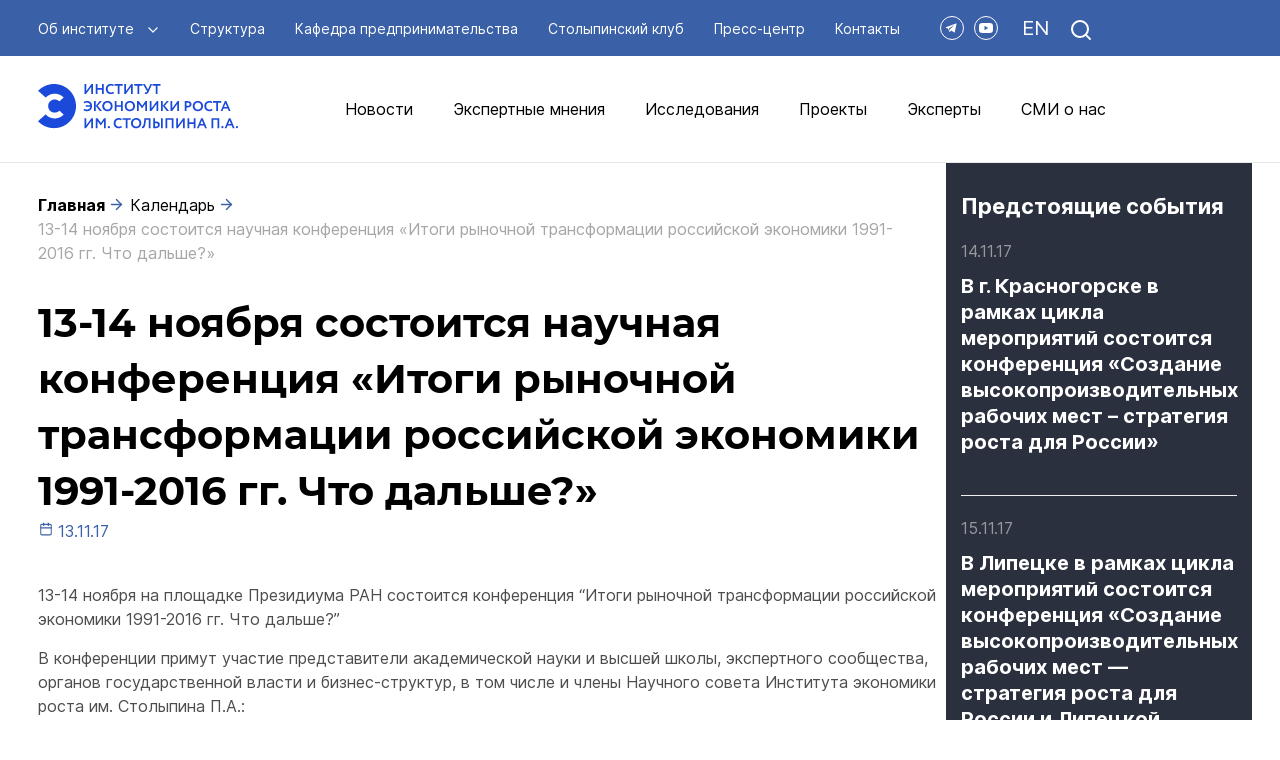

--- FILE ---
content_type: text/html; charset=UTF-8
request_url: https://stolypin.institute/calendar/13-14-noyabrya-sostoitsya-nauchnaya-konferenciya-itogi-rynochnoj-transformacii-rossijskoj-ekonomiki-1991-2016-gg-chto-dalshe
body_size: 10575
content:
<!DOCTYPE html>
<html lang="ru">

<head>
    <base href="https://stolypin.institute">
    <meta charset="UTF-8" />
    <meta name="viewport" content="width=device-width, initial-scale=1.0" />
    <title>13-14 ноября состоится научная конференция «Итоги рыночной трансформации российской экономики 1991-2016 гг. Что дальше?» | Институт экономики роста им. П.А.Столыпина</title>
    <meta name="description" content="Важнейшие из уже состоявшихся мероприятий в жизни института, с навигацией по годам и месяцам">

    <meta property="og:title" content="13-14 ноября состоится научная конференция «Итоги рыночной трансформации российской экономики 1991-2016 гг. Что дальше?» | Институт экономики роста им. П.А.Столыпина">
    <meta property="og:description" content="Важнейшие из уже состоявшихся мероприятий в жизни института, с навигацией по годам и месяцам">
    <meta property="og:url" content="https://stolypin.institute/calendar/13-14-noyabrya-sostoitsya-nauchnaya-konferenciya-itogi-rynochnoj-transformacii-rossijskoj-ekonomiki-1991-2016-gg-chto-dalshe" />
    <meta property="og:type" content="article"/>
    

    <link href="https://stolypin.institute/combine/511c900a0214ee780706fa3f011e5094-1739184626" rel="stylesheet" type="text/css">

    <link rel="apple-touch-icon" sizes="180x180" href="/favicon/apple-touch-icon.png">
    <link rel="icon" type="image/png" sizes="32x32" href="/favicon/favicon-32x32.png">
    <link rel="icon" type="image/png" sizes="16x16" href="/favicon/favicon-16x16.png">
    <link rel="manifest" href="/favicon/site.webmanifest">
    <link rel="mask-icon" href="/favicon/safari-pinned-tab.svg" color="#5bbad5">
    <link rel="shortcut icon" href="/favicon/favicon.ico">
    <meta name="msapplication-TileColor" content="#da532c">
    <meta name="msapplication-config" content="/favicon/browserconfig.xml">
    <meta name="theme-color" content="#ffffff">

    <!-- Yandex.Metrika counter -->
    <script type="text/javascript" >
       (function(m,e,t,r,i,k,a){m[i]=m[i]||function(){(m[i].a=m[i].a||[]).push(arguments)};
       m[i].l=1*new Date();k=e.createElement(t),a=e.getElementsByTagName(t)[0],k.async=1,k.src=r,a.parentNode.insertBefore(k,a)})
       (window, document, "script", "https://mc.yandex.ru/metrika/tag.js", "ym");

       ym(89188125, "init", {
            clickmap:true,
            trackLinks:true,
            accurateTrackBounce:true,
            webvisor:true,
            ecommerce:"dataLayer"
       });
    </script>
    <noscript><div><img src="https://mc.yandex.ru/watch/89188125" style="position:absolute; left:-9999px;" alt="" /></div></noscript>
    <!-- /Yandex.Metrika counter -->

    <script type="text/javascript">!function(){var t=document.createElement("script");t.type="text/javascript",t.async=!0,t.src='https://vk.com/js/api/openapi.js?169',t.onload=function(){VK.Retargeting.Init("VK-RTRG-1436298-ee1Ut"),VK.Retargeting.Hit()},document.head.appendChild(t)}();</script><noscript><img src="https://vk.com/rtrg?p=VK-RTRG-1436298-ee1Ut" style="position:fixed; left:-999px;" alt=""/></noscript>
</head>

<body>

<script type="application/ld+json">
{
 "@context": "https://schema.org",
 "@type": "Organization",
 "name": "Институт экономики роста им. П.А.Столыпина",
 "legalName" : "Институт экономики роста им. П.А.Столыпина",
 "url": "https://stolypin.institute",
 "logo": "https://stolypin.institute/storage/app/media/logo-stol-ru.svg",
 "foundingDate": "2016",
 "address": {
     "@type": "PostalAddress",
     "streetAddress": "Москва, ул. Мантулинская, 5с6",
     "addressCountry": "Russia"
 },
 "contactPoint": {
     "@type": "ContactPoint",
     "contactType": "Контакты",
     "telephone": "+7 (495) 967 07 90",
     "email": "info@stolypin.institute"
 },
 "sameAs": [
    "https://t.me/stolypin2",
    "https://dzen.ru/stolypin_institute",
    ""
 ]
}
 </script>




    <header>
        <div class="navbar align-items-center">
            <div class="over-block"></div>
            <div class="container d-flex justify-content-between">
                <div class="navbar__left d-flex align-items-center">
                    <a class="tablet-logo" href="https://stolypin.institute"><img src="https://stolypin.institute/storage/app/media/logo-white.svg" alt="Институт экономики роста им. П.А.Столыпина" /></a>
                    <a class="mobile-logo" href="https://stolypin.institute"><img src="https://stolypin.institute/storage/app/media/mobile-logo.svg" alt="Институт экономики роста им. П.А.Столыпина" /></a>
                    <ul class="navbar-links d-flex white-links">
                        <li class="dropdown">
                            <a class="navbar-link" href="https://stolypin.institute/about">
                                Об институте
                                <i class="dropdown-down"></i>
                            </a>
                            <ul>
                                <li><a class="navbar-link" href="https://stolypin.institute/about#summary">Общая информация</a></li>
                                                                <li><a class="navbar-link" href="https://stolypin.institute/about#supervisory_board">Наблюдательный совет</a></li>
                                <li><a class="navbar-link" href="https://stolypin.institute/about#science_council">Научный совет</a></li>
                                <li><a class="navbar-link" href="https://stolypin.institute/about#cites">Цитаты</a></li>
                                <li><a class="navbar-link" href="https://stolypin.institute/about#cooperation">Сотрудничество</a></li>
                                <li><a class="navbar-link" href="https://stolypin.institute/contacts">Контакты</a></li>
                            </ul>
                        </li>
                                                    <li><a class="navbar-link" href="https://stolypin.institute/about#supervisory_board">Структура</a></li>
                            <li><a class="navbar-link" href="https://stolypin.institute/cathedra">Кафедра предпринимательства</a></li>
                            <li><a class="navbar-link" href="https://stolypin.institute/club">Столыпинский клуб</a></li>
                            <li><a class="navbar-link" href="https://stolypin.institute/press-center">Пресс-центр</a></li>
                                                <li><a class="navbar-link" href="https://stolypin.institute/contacts">Контакты</a></li>
                    </ul>
                    <ul class="navbar-socials d-flex">
                        

                        <li>
                            <a class="navbar-social" target="_blank" href="https://t.me/stolypin2">
                                <svg width="24" height="24" viewBox="0 0 24 24" fill="none" xmlns="http://www.w3.org/2000/svg">
                                        <path fill-rule="evenodd" clip-rule="evenodd" d="M14.9564 16.7516L16.9929 7.3759C17.0453 7.13412 16.7972 6.93241 16.5566 7.02145L5.20876 11.2115C4.92869 11.3147 4.93109 11.6943 5.21196 11.795L7.97701 12.7827L9.04725 16.0771C9.11575 16.2879 9.38531 16.366 9.56417 16.226L11.1055 15.0234C11.2671 14.8973 11.4972 14.8911 11.6659 15.0084L14.4459 16.9402C14.6373 17.0733 14.9085 16.9729 14.9564 16.7516ZM8.8748 12.2568L14.2787 9.07123C14.3758 9.01417 14.4758 9.13985 14.3923 9.21387L9.93251 13.1817C9.77571 13.3213 9.67465 13.5084 9.64596 13.7112L9.49412 14.7888C9.47389 14.9326 9.26284 14.9469 9.22128 14.8076L8.63702 12.8427C8.5702 12.6185 8.66768 12.3791 8.8748 12.2568Z" fill="#3A60A7"/>
                                </svg>
                            </a>
                        </li>


                        
                        <li><a class="navbar-social" target="_blank" href=""><svg width="14" height="10" viewBox="0 0 14 10" fill="none" xmlns="http://www.w3.org/2000/svg">
              <path fill-rule="evenodd" clip-rule="evenodd" d="M12.4699 0.297727C13.0735 0.463636 13.5479 0.947727 13.7082 1.56136C14 2.675 14 5 14 5C14 5 14 7.325 13.7082 8.43864C13.5457 9.05455 13.0713 9.53864 12.4699 9.70227C11.3786 10 7 10 7 10C7 10 2.62361 10 1.53007 9.70227C0.926503 9.53636 0.452116 9.05227 0.291759 8.43864C0 7.325 0 5 0 5C0 5 0 2.675 0.291759 1.56136C0.454343 0.945454 0.928731 0.461364 1.53007 0.297727C2.62361 0 7 0 7 0C7 0 11.3786 0 12.4699 0.297727ZM9.23831 5.00001L5.60134 7.14319V2.85682L9.23831 5.00001Z" fill="white"/>
              </svg></a></li>
                                            </ul>
                </div>
                <div class="navbar__right d-flex align-items-center justify-content-between header-right">
                    <div class="navbar-search-block">
    <form class="search_form" action="https://stolypin.institute/search">
        <input class="input-clear" type="text" name="search" 
            autocomplete="off" 
            placeholder="Искать..."
            data-request="mainpage_search::onRun" 
            data-request-url="/" 
            data-request-update="
            'mainpage_search::items': '.search_form .search-results',
            'mainpage_search::count': '.search_form .search-footer'
            " 
            data-track-input="500" 
        />
        <div class="input-group-append">
            <button class="btn btn-clear" type="button"><img src="/themes/stol/assets/img/UI/close.svg"
                    alt="" /></button>
        </div>
        <div class="search-total">
            <div class="search-results d-flex flex-column">
                
    
                </div>
            <div class="search-footer">
                            </div>
        </div>
    </form>
</div>

                    <div class="navbar-config">
                        <ul class="d-flex white-links align-items-center">

                            <li>
                                <a class="navbar-language"
                                    href="/en/calendar/13-14-noyabrya-sostoitsya-nauchnaya-konferenciya-itogi-rynochnoj-transformacii-rossijskoj-ekonomiki-1991-2016-gg-chto-dalshe"
                                    data-request="onSetLanguage"
                                    data-request-url="/"
                                    data-request-data="locale: 'en'"
                                    data-request-redirect="/en/calendar/13-14-noyabrya-sostoitsya-nauchnaya-konferenciya-itogi-rynochnoj-transformacii-rossijskoj-ekonomiki-1991-2016-gg-chto-dalshe"
                                >EN</a>
                            </li>

                            <li>
                                <a class="navbar-search" id="navbar-search" href="#"><img src="/themes/stol/assets/img/sections/header/search.svg" alt="" /></a>
                            </li>
                                                    </ul>
                    </div>
                                        <a class="burger-btn" href="/" id="navbar-burger"><img src="/themes/stol/assets/img/sections/header/burger.svg" alt="" /><img src="/themes/stol/assets/img/sections/header/burger-open.svg" alt="" /></a>
                </div>
            </div>
            <div class="mobile-menu">
                <ul class="d-flex align-items-center mobile-menu__config">

                    <li>
                        <a class="navbar-language"
                            href="/en/calendar/13-14-noyabrya-sostoitsya-nauchnaya-konferenciya-itogi-rynochnoj-transformacii-rossijskoj-ekonomiki-1991-2016-gg-chto-dalshe"
                            data-request="onSetLanguage"
                            data-request-url="/"
                            data-request-data="locale: 'en'"
                            data-request-redirect="/en/calendar/13-14-noyabrya-sostoitsya-nauchnaya-konferenciya-itogi-rynochnoj-transformacii-rossijskoj-ekonomiki-1991-2016-gg-chto-dalshe"
                        >EN</a>
                    </li>

                    <li>
                        <a class="navbar-search btn-modal" href="#" id="navbar-search2"><img src="/themes/stol/assets/img/sections/header/search-blue.svg" alt="" /></a>
                    </li>
                                    </ul>
                <div class="header-links">
                    <ul>
                        <li><a class="header-link" href="https://stolypin.institute/about">Об институте</a></li>
                                                    <li><a class="header-link" href="https://stolypin.institute/about#supervisory_board">Структура</a></li>
                            <li><a class="header-link" href="https://stolypin.institute/cathedra">Кафедра предпринимательства</a></li>
                            <li><a class="header-link" href="https://stolypin.institute/club">Столыпинский клуб</a></li>
                            <li><a class="header-link" href="https://stolypin.institute/press-center">Пресс-центр</a></li>
                                                <li><a class="header-link" href="https://stolypin.institute/contacts">Контакты</a></li>

                                                                                <li><a class="header-link" href="https://stolypin.institute/publications/novosti">Новости</a></li>

                            <li><a class="header-link" href="https://stolypin.institute/publications/opinions">Экспертные мнения</a></li>

                            <li><a class="header-link" href="https://stolypin.institute/research">Исследования</a></li>

                            <li><a class="header-link" href="https://stolypin.institute/projects">Проекты</a></li>

                            <li><a class="header-link" href="https://stolypin.institute/experts">Эксперты</a></li>

                            <li><a class="header-link" href="https://stolypin.institute/press-center">СМИ о нас</a></li>

                            
                            
                                                                        </ul>
                </div>
            </div>
        </div>
        <div class="header">
            <div class="container">
                <a class="header__brand" href="https://stolypin.institute"> <img src="https://stolypin.institute/storage/app/media/logo-stol-ru.svg" alt="Институт экономики роста им. П.А.Столыпина" /></a>
                <ul class="header-links d-flex black-links align-items-center">
                                                                            <li><a class="header-link" href="https://stolypin.institute/publications/novosti">Новости</a></li>

                            <li><a class="header-link" href="https://stolypin.institute/publications/opinions">Экспертные мнения</a></li>

                            <li><a class="header-link" href="https://stolypin.institute/research">Исследования</a></li>

                            <li><a class="header-link" href="https://stolypin.institute/projects">Проекты</a></li>

                            
                            <li><a class="header-link" href="https://stolypin.institute/experts">Эксперты</a></li>

                            <li><a class="header-link" href="https://stolypin.institute/press-center">СМИ о нас</a></li>

                            
                                                                </ul>
            </div>
        </div>
    </header>
    <div class="margin-header">
    <div class="study-detail second">
        <div class="container">
            <div class="row">
                <div class="col-lg-9">
                    <div class="breadcrumbs">
                <a class="item" href="https://stolypin.institute">Главная</a>
                <a class="item" href="https://stolypin.institute/calendar">Календарь</a>                                <a class="item">13-14 ноября состоится научная конференция «Итоги рыночной трансформации российской экономики 1991-2016 гг. Что дальше?»</a>
              </div>

              <script type="application/ld+json">
              {
                "@context": "https://schema.org",
                "@type": "BreadcrumbList",
                "itemListElement": 
                [
                  {
                    "@type": "ListItem",
                    "position": 1,
                    "name": "Главная",
                    "item": "https://stolypin.institute"
                  },
                                    {
                    "@type": "ListItem",
                    "position": 2,
                    "name": "Календарь",
                    "item": "https://stolypin.institute/calendar"
                  },
                  
                   

                  {
                    "@type": "ListItem",
                    "position": 4,
                    "name": "13-14 ноября состоится научная конференция «Итоги рыночной трансформации российской экономики 1991-2016 гг. Что дальше?»"
                  }
                ]
              }
              </script>
                    <h1 class="page-title mb-0">13-14 ноября состоится научная конференция «Итоги рыночной трансформации российской экономики 1991-2016 гг. Что дальше?»</h1>

                    <div class="page-date">13.11.17</div>
                    <div class="page-text-list">
                        <p>13-14 ноября на площадке Президиума РАН состоится конференция “Итоги рыночной трансформации российской экономики 1991-2016 гг. Что дальше?”</p><p>В конференции примут участие представители академической науки и высшей школы, экспертного сообщества, органов государственной власти и бизнес-структур, в том числе и члены Научного совета Института экономики роста им. Столыпина П.А.:</p><ul><li><strong>Абел Аганбегян</strong>, академик РАН, заведующий кафедрой экономической теории и политики РАНХиГС при Президенте РФ;</li><li><strong>Виктор Полтерович</strong>, Заведующий лабораторией Центрального экономико-математического института РАН, заместитель директора МШЭ МГУ.</li><li><strong>Александр Широв</strong>, д.э.н., профессор, зам. директора Народнохозяйственного прогнозирования РАН;</li><li><strong>Марина Абрамова</strong>, Заведующая кафедрой «Денежно-кредитные отношения и монетарная политика» ФГОБУ ВО «Финансовый университет при Правительстве Российской Федерации»;</li><li><strong>Михаил Головнин</strong>, член-корреспондент РАН, д.э.н., первый заместитель директора Института экономики РАН;</li></ul><p>На мероприятии будут подведены итоги социально-экономического развития России за последнюю четверть века и обозначены основные контуры необходимых преобразований в условиях новых стратегических вызовов.</p><p>В рамках конференции будет рассмотрен широкий круг вопросов по актуальным проблемам социально-экономического развития России:</p><ul><li>Структурная трансформация российской экономики в контексте глобальной конкурентоспособности</li><li>Институты государственного управления в российской экономике</li><li>Региональное развитие и федеративные отношения</li><li>Денежно-кредитная, валютная и бюджетно-налоговая сферы, финансовая система</li><li>Россия в глобальных и региональных трансформационных процессах</li><li>Качество жизни и человеческий капитал</li></ul><p>Обращаем ваше внимание, что секция «Россия в глобальных и региональных трансформационных процессах» будет посвящена памяти академика О.Т. Богомолова (90-летию со дня рождения), экономиста–международника, крупнейшего отечественного специалиста в области сравнительного анализа политических, экономических и внешнеполитических проблем в странах с транзитивной экономикой.</p><p>Контактный e-mail: <strong>conf2017@inecon.ru</strong></p><p><strong>Стратегия Роста». Присоединяйтесь:</strong></p><ul><li><strong>Узнайте о «Стратегии Роста» на сайте: Stolypin.institute или http://stolypinsky.club</strong></li><li><strong>Поставьте свою подпись в поддержку Стратегии Роста</strong></li></ul><p><br></p>
                    </div>

                    
                </div>
                
                                <div class="col-lg-3 d-none d-lg-block dark-right-block">
                    <h5 class="page-bluesubtitle mb-2">Предстоящие события</h5>
                                            
        <div class="main-card">
            <div class="main-card__content">
                <div class="d-flex flex-column justify-content-between h-100">
                    <div class="main-card__date">14.11.17</div>
                    <a class="main-card__title" href="https://stolypin.institute/calendar/v-g-krasnogorske-v-ramkah-cikla-meropriyatij-sostoitsya-konferenciya-sozdanie-vysokoproizvoditelnyh-rabochih-mest-strategiya-rosta-dlya-rossii">В г. Красногорске в рамках цикла мероприятий состоится конференция «Создание высокопроизводительных рабочих мест – стратегия роста для России»</a>
                    <div class="main-card__tags">
                                                                    </div>
                </div>
            </div>
        </div>

       
                                            
        <div class="main-card">
            <div class="main-card__content">
                <div class="d-flex flex-column justify-content-between h-100">
                    <div class="main-card__date">15.11.17</div>
                    <a class="main-card__title" href="https://stolypin.institute/calendar/v-lipecke-v-ramkah-cikla-meropriyatij-sostoitsya-konferenciya-sozdanie-vysokoproizvoditelnyh-rabochih-mest-strategiya-rosta-dlya-rossii-i-lipeckoj-oblasti">В Липецке в рамках цикла мероприятий состоится конференция «Создание высокопроизводительных рабочих мест — стратегия роста для России и Липецкой области»</a>
                    <div class="main-card__tags">
                                                                    </div>
                </div>
            </div>
        </div>

       
                                            
        <div class="main-card">
            <div class="main-card__content">
                <div class="d-flex flex-column justify-content-between h-100">
                    <div class="main-card__date">16.11.17</div>
                    <a class="main-card__title" href="https://stolypin.institute/calendar/konferenciya-sozdanie-vysokoproizvoditelnyh-rabochih-mest-strategiya-rosta-dlya-rossii-i-chuvashskoj-respubliki">Конференция «Создание высокопроизводительных рабочих мест – стратегия роста для России и Чувашской республики»</a>
                    <div class="main-card__tags">
                                                                    </div>
                </div>
            </div>
        </div>

       
                                    </div>
                                
            </div>
        </div>
    </div>
</div>

<section class="subscription">
        <div class="container">
        <div class="row">
            <div class="col-md-7">
                <div class="subscription-info">
                    <h2 class="page-title white-title">Будьте в курсе новостей института</h2>
                    <div class="subtitle">Подпишитесь на нашу рассылку</div>
                </div>
            </div>
            <div class="col-md-5">
                <form class="subscribe__form" data-request="subscribe::onFormSubmit" 
                    data-request-url="/"
                    data-request-validate 
                    data-request-flash 
                    data-request-success="$('.subscribe__form')[0].reset();"             
                >   
                <input name="_token" type="hidden" value="skUaJS6n8UyaPTwbMWGDpZdbSszT1CQjdY1ABXhM">
                <div class="d-flex flex-column flex-lg-row">
                    <div class="input-group subscription-input">
                        <input name="email" class="form-control" type="email" placeholder="Ваш e-mail..." value="" required />
                        <div class="input-group-append"></div>
                    </div>
                    <button class="white-btn" type="submit">Подписаться  </button>
                </div>
                <input type="hidden" name="page_url" value="/calendar/13-14-noyabrya-sostoitsya-nauchnaya-konferenciya-itogi-rynochnoj-transformacii-rossijskoj-ekonomiki-1991-2016-gg-chto-dalshe">
                                </form>
            </div>
        </div>
    </div>
</section>

<footer class="footer">
    <div class="container">
        <div class="row main-content">
            <div class="col-lg-2 col-md-3 col-6">
                <ul class="d-flex flex-column footer__links">
                    <li><a class="footer-link" href="https://stolypin.institute/about">Об институте</a></li>
                                            <li><a class="footer-link" href="https://stolypin.institute/about#supervisory_board">Структура</a></li>
                        <li><a class="footer-link" href="https://stolypin.institute/cathedra">Кафедра предпринимательства</a>
                        </li>
                        <li><a class="footer-link" href="https://stolypin.institute/club">Столыпинский клуб</a></li>
                        <li><a class="footer-link" href="https://stolypin.institute/press-center">Пресс-центр</a></li>
                                        <li><a class="footer-link" href="https://stolypin.institute/contacts">Контакты</a></li>
                </ul>
            </div>
            <div class="col-lg-2 col-md-3 col-6">
                <ul class="d-flex flex-column footer__links">
                    

                        <li><a class="footer-link" href="https://stolypin.institute/publications/novosti">Новости</a></li>

                        <li><a class="footer-link" href="https://stolypin.institute/publications/opinions">Экспертные мнения</a></li>

                        <li><a class="footer-link" href="https://stolypin.institute/experts">Эксперты</a></li>
                        
                        <li><a class="footer-link" href="https://stolypin.institute/research">Исследования</a></li>

                        <li><a class="footer-link" href="https://stolypin.institute/projects">Проекты</a></li>
                        
                        <li><a class="footer-link" href="https://stolypin.institute/calendar">Календарь</a></li>
                        
                                    </ul>
            </div>

            <div class="col-md-6">
                <div class="row">
                    <div class="col-lg-6">
                                                <div class="footer__contact">
                            <div class="name">Телефон</div>
                            <div class="number"><a class="footer-contact"
                                    href=""></a></div>
                        </div>    
                                                <div class="footer__contact">
                            <div class="name">E-mail</div>
                            <div class="number"><a class="footer-contact"
                                    href="mailto:t.kluvak@stolypin.institute">t.kluvak@stolypin.institute</a></div>
                        </div>    
                                                <div class="footer__contact">
                            <div class="name">Пресс-служба</div>
                            <div class="number"><a class="footer-contact"
                                    href="mailto:o.konovalova@stolypin.institute">o.konovalova@stolypin.institute</a></div>
                        </div>    
                                                <div class="footer__contact">
                            <div class="name">Дзен</div>
                            <div class="number"><a class="footer-contact"
                                    href="https://dzen.ru/stolypin_institute">https://dzen.ru/stolypin_institute</a></div>
                        </div>    
                                                <div class="footer__contact">
                            <div class="name">Telegram</div>
                            <div class="number"><a class="footer-contact"
                                    href="https://t.me/stolypin2">https://t.me/stolypin2</a></div>
                        </div>    
                                            
                    </div>

                    <div class="col-lg-6">
                        <div class="footer__socials">
                            <ul class="footer-socials d-flex">
                                
                                
                        <li>
                            <a class="footer-social" target="_blank" href="https://t.me/stolypin2">
                                <svg width="24" height="24" viewBox="0 0 24 24" fill="none" xmlns="http://www.w3.org/2000/svg">
                                        <path fill-rule="evenodd" clip-rule="evenodd" d="M14.9564 16.7516L16.9929 7.3759C17.0453 7.13412 16.7972 6.93241 16.5566 7.02145L5.20876 11.2115C4.92869 11.3147 4.93109 11.6943 5.21196 11.795L7.97701 12.7827L9.04725 16.0771C9.11575 16.2879 9.38531 16.366 9.56417 16.226L11.1055 15.0234C11.2671 14.8973 11.4972 14.8911 11.6659 15.0084L14.4459 16.9402C14.6373 17.0733 14.9085 16.9729 14.9564 16.7516ZM8.8748 12.2568L14.2787 9.07123C14.3758 9.01417 14.4758 9.13985 14.3923 9.21387L9.93251 13.1817C9.77571 13.3213 9.67465 13.5084 9.64596 13.7112L9.49412 14.7888C9.47389 14.9326 9.26284 14.9469 9.22128 14.8076L8.63702 12.8427C8.5702 12.6185 8.66768 12.3791 8.8748 12.2568Z" fill="#3A60A7"/>
                                </svg>
                            </a>
                        </li>
                        

                                
                                <li>
                                    <a class="footer-social" target="_blank" href="">
                                        <svg width="20" height="16" viewBox="0 0 20 16" fill="none"
                                            xmlns="http://www.w3.org/2000/svg">
                                            <path fill-rule="evenodd" clip-rule="evenodd"
                                                d="M17.7487 1.3378C18.6038 1.57283 19.2758 2.25863 19.503 3.12795C19.9163 4.7056 19.9163 7.99935 19.9163 7.99935C19.9163 7.99935 19.9163 11.2931 19.503 12.8708C19.2727 13.7433 18.6006 14.4291 17.7487 14.6609C16.2027 15.0827 9.99967 15.0827 9.99967 15.0827C9.99967 15.0827 3.79979 15.0827 2.2506 14.6609C1.39555 14.4259 0.723505 13.7401 0.496334 12.8708C0.0830078 11.2931 0.0830078 7.99935 0.0830078 7.99935C0.0830078 7.99935 0.0830078 4.7056 0.496334 3.12795C0.72666 2.25541 1.39871 1.56961 2.2506 1.3378C3.79979 0.916016 9.99967 0.916016 9.99967 0.916016C9.99967 0.916016 16.2027 0.916016 17.7487 1.3378ZM13.1706 7.99936L8.01824 11.0355V4.96318L13.1706 7.99936Z"
                                                fill="#3A60A7" />
                                        </svg>
                                    </a>
                                </li>


                                                            </ul>
                        </div>
                        <button class="outline-btn btn-os btn-modal" type="button" data-bs-toggle="modal"
                            data-bs-target="#footermodal"> Обратная связь</button>
                        <div class="modal fade" id="footermodal" tabindex="-1" aria-hidden="true">
    <div class="modal-dialog">
        <div class="modal-content">
            <div class="modal-header">
                <h2 class="page-blue-title my-0 modal-title">Обратная связь</h2><button
                    type="button" class="btn-close" data-bs-dismiss="modal"
                    aria-label="Закрыть"></button>
            </div>
            <div class="modal-body">
                <form class="study-detail__form" action="/"
                    data-request="feedback::onFormSubmit" 
                    data-request-url="/"
                    data-request-validate 
                    data-request-flash 
                    data-request-success="$('.study-detail__form').find('input,textarea').val('');"         
                >
                    <input name="_token" type="hidden" value="skUaJS6n8UyaPTwbMWGDpZdbSszT1CQjdY1ABXhM">

                    <div class="study-detail__form-item">
                        <label class="form-label required" for="footer-form-item2">Ф.И.О.</label>
                        <input name="name" class="w-100 form-control" type="text" id="footer-form-item2"
                            placeholder="Иванов Иван Иванович"/>
                    </div>
                    <div class="study-detail__form-item">
                        <label class="form-label required" for="footer-form-item3">
                            Мобильный телефон</label>
                        <input name="phone" class="w-100 form-control" type="tel" id="footer-form-item3"
                            placeholder="+7 ____  ____ - ___ - ___" />
                    </div>
                    <div class="study-detail__form-item">
                        <label class="form-label required" for="footer-form-item4">
                            Электронная почта<span class="req">*</span></label>
                        <div data-validate-for="email" class="alert alert-danger"></div>
                        <input name="email" class="w-100 form-control" type="email" id="footer-form-item4"
                            placeholder="ivanov@mail.ru" required />
                    </div>
                    <div class="study-detail__form-item">
                        <label class="form-label required"
                            for="footer-form-item5">Описание</label>
                        <textarea name="description" class="w-100 form-control" rows="12" id="footer-form-item5"
                            placeholder="..."></textarea>
                    </div>
                    <button class="darkblue-btn w-100" 
                        type="submit">Отправить</button>

                    <input type="hidden" name="page_url" value="/calendar/13-14-noyabrya-sostoitsya-nauchnaya-konferenciya-itogi-rynochnoj-transformacii-rossijskoj-ekonomiki-1991-2016-gg-chto-dalshe">
                </form>
            </div>
        </div>
    </div>
</div>                    </div>
                </div>
            </div>



        </div>
        <div class="footer__copyright">2026 © Институт экономики роста им. Столыпина П.А.</div>
        <div class="footer__copyright">
            <a target="_blank" href="https://stolypin.institute/storage/app/media/privacy_policy_ru.docx">Политика конфиденциальности</a>&nbsp;&nbsp; 
            <a target="_blank" href="https://stolypin.institute/storage/app/media/user_agreement_ru.docx">Пользовательское соглашение</a>
        </div>
    </div>

                        <div class="modal fade" id="comment-modal" tabindex="-1" aria-hidden="true">
                        <div class="modal-dialog">
                            <div class="modal-content">
                                <div class="modal-header">
                                    <h2 class="page-blue-title my-0 modal-title">Комментарий</h2><button
                                        type="button" class="btn-close" data-bs-dismiss="modal"
                                        aria-label="Закрыть"></button>
                                </div>
                                <div class="modal-body">
                                    <form class="comment-form" action="/"
                                        data-request="comment::onFormSubmit" 
                                        data-request-url="/"
                                        data-request-validate 
                                        data-request-flash 
                                        data-request-success="$('.comment-form').find('input,textarea').val('');$('#comment-modal').modal('hide');"         
                                    >
                                        <input name="_token" type="hidden" value="skUaJS6n8UyaPTwbMWGDpZdbSszT1CQjdY1ABXhM">

                                        <div class="study-detail__form-item">
                                            <label class="form-label required" for="footer-form-item3">Ф.И.О.</label>
                                            <input name="name" class="w-100 form-control" type="text" id="footer-form-item02"
                                                placeholder="Иванов Иван Иванович" required/>
                                        </div>
                                        <div class="study-detail__form-item">
                                            <label class="form-label required"
                                                for="footer-form-item05">Текст комментария</label>
                                            <textarea name="text" class="w-100 form-control" rows="12" id="footer-form-item05"
                                                placeholder="..." required></textarea>
                                        </div>
                                        <button class="darkblue-btn w-100" 
                                            type="submit">Отправить</button>

                                        <input type="hidden" name="publications_id" value="">
                                        <input type="hidden" name="researches_id" value="">
                                        <input type="hidden" name="medias_id" value="">
                                        <input type="hidden" name="projects_id" value="">
                                        <input type="hidden" name="page_url" value="/calendar/13-14-noyabrya-sostoitsya-nauchnaya-konferenciya-itogi-rynochnoj-transformacii-rossijskoj-ekonomiki-1991-2016-gg-chto-dalshe">
                                    </form>
                                </div>
                            </div>
                        </div>
                    </div>    
</footer>

<div class="footer-search">
    <div class="navbar-search-block">
    <form class="search_form" action="https://stolypin.institute/search">
        <input class="input-clear" type="text" name="search" 
            autocomplete="off" 
            placeholder="Искать..."
            data-request="mainpage_search::onRun" 
            data-request-url="/" 
            data-request-update="
            'mainpage_search::items': '.search_form .search-results',
            'mainpage_search::count': '.search_form .search-footer'
            " 
            data-track-input="500" 
        />
        <div class="input-group-append">
            <button class="btn btn-clear" type="button"><img src="/themes/stol/assets/img/UI/close.svg"
                    alt="" /></button>
        </div>
        <div class="search-total">
            <div class="search-results d-flex flex-column">
                
    
                </div>
            <div class="search-footer">
                            </div>
        </div>
    </form>
</div>

</div>


<div id="popup" class="popup">
    <button class="x" id="closePopup">&times;</button>
    <div class="popup-content">
        <div class="tg-bg"></div>
        <div class="e"></div>
        <div class="tg-text1">О скрытых смыслах экономических процессов в России и мире</div>
        <div class="tg-text2">в нашем канале в Telegram</div>
        <a class="subscribe-btn" target="_blank" href="https://t.me/stolypin2" onclick="closeBtn.onclick()">Подписаться</a>
    </div>
</div>

<style>
    .overlay {
        display: none;
        position: fixed;
        top: 0;
        left: 0;
        width: 100%;
        height: 100%;
        background-color: rgba(0, 0, 0, 0.5);
        z-index: 100;
        cursor: pointer;
    }

    .popup {
        display: none;
        position: fixed;
        bottom: 20px;
        right: 20px;
        background-color: #1A47D9;
        color: white;
        border-radius: 8px;
        padding: 20px;
        z-index: 101;
        box-shadow: 0 4px 8px rgba(0, 0, 0, 0.1);
        max-width: 400px;
        width: calc(100% - 40px);
    }

    .tg-bg {
        background: url(/themes/stol/assets/img/tg-popup-lines.svg) no-repeat;
        width: 100%;
        height: 100%;
        background-size: 100%;
        margin-bottom: 10px;
        position: absolute;
        top: 40%;
        left: 0;
        z-index: -1;
    }

    .tg-text1 {
        font-family: Montserrat;
        font-weight: 700;
        font-size: 20px;
        line-height: 114.99999999999999%;
        letter-spacing: 0%;
        color: white;
        margin-bottom: 10px;
    }

    .tg-text2 {
        font-family: Inter;
        font-weight: 600;
        font-size: 16px;
        line-height: 114.99999999999999%;
        letter-spacing: 0%;
        color: white;
        margin-bottom: 20px;
    }

    .e {
        background: url("/themes/stol/assets/img/e.svg") no-repeat;
        width: 30px;
        height: 40px;
        background-size: 100%;
        margin-bottom: 10px;
    }

    .x {
        background: url(/themes/stol/assets/img/x.svg) no-repeat;
        width: 30px;
        height: 30px;
        background-size: 100%;
        margin-bottom: 10px;
        position: absolute;
        top: 15px;
        right: 15px;
        border: none;
        color: white;
        font-size: 0;
        cursor: pointer;
        opacity: .5;
    }

    .x:hover {
        opacity: 1;
    }

    .subscribe-btn {
        margin-top: 10px;
        background-color: #fff;
        border: none;
        padding: 10px;
        border-radius: 5px;
        cursor: pointer;

        font-family: Montserrat;
        font-weight: 700;
        font-size: 16px;
        line-height: 114.99999999999999%;
        letter-spacing: 0%;

        color: #0C34C4;
        display: flex;
        align-items: center;
        width: 170px;
    }

    .subscribe-btn:before {
        content: " ";
        background: url("/themes/stol/assets/img/tg-blue.svg") no-repeat;
        width: 20px;
        height: 20px;
        display: inline-block;
        margin-right: 10px;
        background-size: 100%;
        position: relative;
    }

</style>

<script>
    daysToHide = 1;
    showAfterSeconds = 8;
    let closeBtn

    document.addEventListener("DOMContentLoaded", function () {
        const popup = document.getElementById("popup");
        // const overlay = document.getElementById("overlay");
        closeBtn = document.getElementById("closePopup");

        const lastClosed = localStorage.getItem("popupClosedAt");

        if (!lastClosed || Date.now() - new Date(lastClosed) > daysToHide * 60 * 60 * 24 * 1000) {
            setTimeout(() => {
                popup.style.display = "block";
                // overlay.style.display = "block";
            }, showAfterSeconds * 1000);
        }

        closeBtn.onclick = function () {
            popup.style.display = "none";
            // overlay.style.display = "none";
            localStorage.setItem("popupClosedAt", new Date());
        };

        overlay.onclick = closeBtn.onclick;
    });

</script>
<script src="https://stolypin.institute/combine/5140ed53a71d52508f6980aeca76e138-1738696757"></script>

<script src="/modules/system/assets/js/framework.js"></script>
<script src="/modules/system/assets/js/framework.extras.js"></script>
<link rel="stylesheet" property="stylesheet" href="/modules/system/assets/css/framework.extras.css">

<link rel='stylesheet' id='pdfemb_embed_pdf_css-css' href='/themes/stol/assets/pdf-emb/assets/css/pdfemb-embed-pdf.css' type='text/css' media='all' />

<script type='text/javascript' id='pdfemb_embed_pdf_js-js-extra'>
/* <![CDATA[ */
var pdfemb_trans = {
    //"worker_src": "https:\/\/stolypin.institute\/wp-content\/plugins\/pdf-embedder\/js\/pdfjs\/pdf.worker.min.js",
    //"cmap_url": "https:\/\/stolypin.institute\/wp-content\/plugins\/pdf-embedder\/js\/pdfjs\/cmaps\/",
    "poweredby": "off",
    "objectL10n": {
        "loading": "\u0417\u0430\u0433\u0440\u0443\u0437\u043a\u0430...",
        "page": "\u0421\u0442\u0440\u0430\u043d\u0438\u0446\u0430",
        "zoom": "\u041c\u0430\u0441\u0448\u0442\u0430\u0431\u0438\u0440\u043e\u0432\u0430\u043d\u0438\u0435",
        "prev": "\u041f\u0440\u0435\u0434\u044b\u0434\u0443\u0449\u0430\u044f \u0441\u0442\u0440\u0430\u043d\u0438\u0446\u0430",
        "next": "\u0421\u043b\u0435\u0434\u0443\u044e\u0449\u0430\u044f \u0441\u0442\u0440\u0430\u043d\u0438\u0446\u0430",
        "zoomin": "\u0423\u0432\u0435\u043b\u0438\u0447\u0438\u0442\u044c",
        "secure": "\u0417\u0430\u0449\u0438\u0442\u0430",
        "zoomout": "\u0423\u043c\u0435\u043d\u044c\u0448\u0438\u0442\u044c",
        "download": "\u0421\u043a\u0430\u0447\u0430\u0442\u044c PDF",
        "fullscreen": "\u041d\u0430 \u0432\u0435\u0441\u044c \u044d\u043a\u0440\u0430\u043d",
        "domainerror": "\u041e\u0448\u0438\u0431\u043a\u0430: \u0441\u0441\u044b\u043b\u043a\u0430 \u043d\u0430 \u0444\u0430\u0439\u043b PDF \u0434\u043e\u043b\u0436\u043d\u0430 \u0443\u043a\u0430\u0437\u044b\u0432\u0430\u0442\u044c \u043d\u0430 \u0442\u043e\u0442 \u0436\u0435 \u0441\u0430\u043c\u044b\u0439 \u0434\u043e\u043c\u0435\u043d, \u0433\u0434\u0435 \u043d\u0430\u0445\u043e\u0434\u0438\u0442\u0441\u044f \u0442\u0435\u043a\u0443\u0449\u0430\u044f \u0441\u0442\u0440\u0430\u043d\u0438\u0446\u0430.",
        "clickhereinfo": "\u041d\u0430\u0436\u043c\u0438\u0442\u0435 \u0437\u0434\u0435\u0441\u044c \u0434\u043b\u044f \u043f\u043e\u043b\u0443\u0447\u0435\u043d\u0438\u044f \u0431\u043e\u043b\u0435\u0435 \u043f\u043e\u0434\u0440\u043e\u0431\u043d\u043e\u0439 \u0438\u043d\u0444\u043e\u0440\u043c\u0430\u0446\u0438\u0438",
        "widthheightinvalid": "\u041d\u0435\u043f\u0440\u0430\u0432\u0438\u043b\u044c\u043d\u0430\u044f \u0432\u044b\u0441\u043e\u0442\u0430 \u0438\u043b\u0438 \u0448\u0438\u0440\u0438\u043d\u0430 \u0441\u0442\u0440\u0430\u043d\u0438\u0446\u044b PDF",
        "viewinfullscreen": "\u041f\u0440\u043e\u0441\u043c\u043e\u0442\u0440 \u043d\u0430 \u043f\u043e\u043b\u043d\u043e\u043c \u044d\u043a\u0440\u0430\u043d\u0435"
    }
};
/* ]]> */
</script>

<script src="/themes/stol/assets/pdf-emb/assets/js/min/all-pdfemb-min.js" id='pdfemb_embed_pdf_js-js'></script>

<script type='text/javascript' src='/themes/stol/assets/pdf-emb/assets/js/pdfjs/pdf.min.js' id='pdfemb_pdf_js-js'></script>
</body>

</html>

--- FILE ---
content_type: image/svg+xml
request_url: https://stolypin.institute/storage/app/media/logo-white.svg
body_size: 1937
content:
<?xml version="1.0" encoding="UTF-8"?><svg xmlns="http://www.w3.org/2000/svg" viewBox="0 0 2700.26 597.96"><defs><style>.c{fill:#fcfcfc;}</style></defs><g id="a"/><g id="b"><g><path class="c" d="M216.69,1.58C131.94,1.58,55.97,36.76,1.6,93.53l102.65,90.9c30.38-32.33,73.42-52.63,121.33-52.63,8.69,0,17.14,.87,25.45,2.14,37.25,5.69,70.39,23.44,95.35,49.5l-58.83,52.09c-16.16-15.72-38.17-25.6-62.42-25.6-48.95,0-88.47,39.52-88.47,88.47s39.52,88.47,88.47,88.47c24.7,0,47.15-10.33,63.32-26.49l52.12,46.55,6.7,5.99c-30.53,32.33-73.65,52.54-121.7,52.54s-92.65-21.26-123.12-54.85L0,502.13c54.37,57.57,131.13,93.55,216.69,93.55,163.92,0,296.65-133.53,296.65-297.45S380.61,1.58,216.69,1.58Z"/><g><path class="c" d="M627.81,136.19V2.11h23.55V97.5L721.67,2.11h20.69V136.19h-23.56V41l-70.29,95.2h-20.69Z"/><path class="c" d="M864.34,78.92h-61.3v57.27h-23.55V2.11h23.55V56.89h61.3V2.11h23.37V136.19h-23.37v-57.27Z"/><path class="c" d="M1026.95,123.17c-8.42,9-25.47,15.13-42.91,15.13-40.99,0-69.14-27.39-69.14-69.15,0-38.5,24.32-69.15,68.57-69.15,17.43,0,31.99,5.55,40.8,13.6l-10.53,17.43c-8.04-5.37-16.86-9-30.27-9-24.9,0-43.67,18.01-43.67,47.12s18.96,47.13,46.36,47.13c11.29,0,22.6-3.64,31.8-10.73l9,17.62Z"/><path class="c" d="M1033.64,2.11h110.52V24.14h-43.48v112.06h-23.55V24.14h-43.48V2.11Z"/><path class="c" d="M1164.65,136.19V2.11h23.55V97.5L1258.5,2.11h20.69V136.19h-23.56V41l-70.29,95.2h-20.69Z"/><path class="c" d="M1299.66,2.11h110.52V24.14h-43.48v112.06h-23.55V24.14h-43.48V2.11Z"/><path class="c" d="M1495.02,104.97c-9.19,20.49-19.72,31.22-36.4,31.22-6.89,0-14.74-2.49-18.39-5.36l8.24-19.93c3.64,2.49,6.13,3.26,9.96,3.26,6.32,0,10.53-3.64,13.21-9.39l1.92-4.59L1414.38,2.11h26.62l43.86,74.89,31.99-74.89h23.75l-45.59,102.86Z"/><path class="c" d="M1544.81,2.11h110.52V24.14h-43.48v112.06h-23.55V24.14h-43.48V2.11Z"/><path class="c" d="M645.05,286.72h59.76c-4.59-22.4-22.98-34.86-48.27-34.86-10.73,0-22.02,3.25-31.42,10.34l-9.19-17.62c9.38-8.05,25.67-14.75,46.16-14.75,39.46,0,67.42,27.21,67.42,68.96s-27.2,69.34-70.1,69.34c-18.58,0-35.63-5.93-45.01-13.98l10.15-19.72c8.43,6.51,20.5,11.68,34.49,11.68,22.98,0,42.33-12.65,46.35-37.35h-60.33v-22.03Z"/><path class="c" d="M756.71,231.94h23.55v63.6l52.87-63.6h28.36l-55.17,62.45,58.61,71.64h-29.88l-54.79-69.15v69.15h-23.55V231.94Z"/><path class="c" d="M937.7,229.83c39.85,0,69.92,27.39,69.92,69.15s-30.07,69.15-69.92,69.15-69.72-27.39-69.72-69.15c0-38.88,28.53-69.15,69.72-69.15Zm0,116.28c28.16,0,45.02-20.69,45.02-47.13,0-27.77-19.73-47.12-45.02-47.12s-44.82,19.34-44.82,47.12,19.72,47.13,44.82,47.13Z"/><path class="c" d="M1119.65,308.75h-61.3v57.27h-23.55V231.94h23.55v54.78h61.3v-54.78h23.37v134.08h-23.37v-57.27Z"/><path class="c" d="M1239.93,229.83c39.85,0,69.92,27.39,69.92,69.15s-30.07,69.15-69.92,69.15-69.72-27.39-69.72-69.15c0-38.88,28.53-69.15,69.72-69.15Zm0,116.28c28.16,0,45.02-20.69,45.02-47.13,0-27.77-19.73-47.12-45.02-47.12s-44.82,19.34-44.82,47.12,19.72,47.13,44.82,47.13Z"/><path class="c" d="M1337.03,231.94h23.75l45.78,62.63,43.67-62.63h22.23v134.08h-23.37v-96.92l-42.33,59.57h-3.45l-42.72-59v96.35h-23.55V231.94Z"/><path class="c" d="M1509.59,366.02V231.94h23.55v95.38l70.3-95.38h20.69v134.08h-23.56v-95.2l-70.29,95.2h-20.69Z"/><path class="c" d="M1661.27,231.94h23.55v63.6l52.87-63.6h28.35l-55.17,62.45,58.61,71.64h-29.88l-54.79-69.15v69.15h-23.55V231.94Z"/><path class="c" d="M1789.97,366.02V231.94h23.55v95.38l70.3-95.38h20.69v134.08h-23.56v-95.2l-70.29,95.2h-20.69Z"/><path class="c" d="M1982.25,366.02V231.94c7.47,0,28.73-.39,38.11-.39,39.46,0,51.91,21.07,51.91,43.1s-17.04,43.48-49.04,43.48c-4.02,0-11.68,0-17.43-.57v48.46h-23.55Zm23.55-112.06v41.18c5.55,.57,11.3,.96,16.66,.96,13.98,0,24.91-6.7,24.91-21.64,0-13.98-8.62-20.87-24.71-20.87-4.79,0-10.53,.19-16.86,.38Z"/><path class="c" d="M2158.27,229.83c39.85,0,69.92,27.39,69.92,69.15s-30.07,69.15-69.92,69.15-69.72-27.39-69.72-69.15c0-38.88,28.53-69.15,69.72-69.15Zm0,116.28c28.16,0,45.02-20.69,45.02-47.13,0-27.77-19.73-47.12-45.02-47.12s-44.82,19.34-44.82,47.12,19.72,47.13,44.82,47.13Z"/><path class="c" d="M2357.46,352.99c-8.42,9-25.47,15.13-42.91,15.13-40.99,0-69.14-27.39-69.14-69.15,0-38.5,24.32-69.15,68.57-69.15,17.43,0,31.99,5.55,40.8,13.6l-10.53,17.43c-8.04-5.37-16.86-9-30.27-9-24.9,0-43.67,18.01-43.67,47.12s18.96,47.13,46.36,47.13c11.29,0,22.6-3.64,31.8-10.73l9,17.62Z"/><path class="c" d="M2364.15,231.94h110.52v22.02h-43.48v112.06h-23.55v-112.06h-43.48v-22.02Z"/><path class="c" d="M2522.73,231.55h20.69l56.7,134.47h-25.09l-13.98-34.28h-57.27l-13.98,34.28h-23.75l56.7-134.47Zm-9.96,78.15h39.26l-19.54-47.69-19.72,47.69Z"/><path class="c" d="M627.81,595.86v-134.08h23.55v95.38l70.3-95.38h20.69v134.08h-23.56v-95.2l-70.29,95.2h-20.69Z"/><path class="c" d="M779.49,461.78h23.75l45.78,62.63,43.67-62.63h22.23v134.08h-23.37v-96.92l-42.33,59.57h-3.45l-42.72-59v96.35h-23.55v-134.08Z"/><path class="c" d="M957.42,567.31c8.23,0,13.98,7.47,13.98,14.18,0,7.85-5.75,15.32-13.98,15.32-9.58,0-15.32-7.47-15.32-15.32,0-6.7,5.74-14.18,15.32-14.18Z"/><path class="c" d="M1133.44,582.83c-8.42,9-25.47,15.13-42.91,15.13-40.99,0-69.14-27.39-69.14-69.15,0-38.5,24.32-69.15,68.57-69.15,17.43,0,31.99,5.55,40.8,13.6l-10.53,17.43c-8.04-5.37-16.86-9-30.27-9-24.9,0-43.67,18.01-43.67,47.12s18.96,47.13,46.36,47.13c11.29,0,22.6-3.64,31.8-10.73l9,17.62Z"/><path class="c" d="M1140.14,461.78h110.52v22.02h-43.48v112.06h-23.55v-112.06h-43.48v-22.02Z"/><path class="c" d="M1324.77,459.66c39.85,0,69.92,27.39,69.92,69.15s-30.07,69.15-69.92,69.15-69.72-27.39-69.72-69.15c0-38.88,28.53-69.15,69.72-69.15Zm0,116.28c28.16,0,45.02-20.69,45.02-47.13,0-27.77-19.73-47.12-45.02-47.12s-44.82,19.34-44.82,47.12,19.72,47.13,44.82,47.13Z"/><path class="c" d="M1496.57,483.8h-39.08l-2.68,25.29c-7.85,77.96-25.29,90.6-51.73,86.77l.57-23.37c10.35,1.34,23.94-3.07,29.89-83.9l1.91-26.81h84.48v134.08h-23.37v-112.06Z"/><path class="c" d="M1580.63,507.74c5.94-.76,11.11-.96,14.95-.96,33.13,0,49.04,17.04,49.04,43.29,0,28.35-19.93,46.16-54.21,46.16-12.64,0-25.47-.38-33.33-.38v-134.08h23.55v45.97Zm0,22.03v43.86c4.22,.19,8.05,.57,12.65,.57,17.24,0,26.43-7.85,26.43-23.56,0-14.36-9.58-21.84-26.05-21.84-3.64,0-7.66,.39-13.03,.96Zm81.41-68h23.37v134.08h-23.37v-134.08Z"/><path class="c" d="M1805.88,483.8h-59.77v112.06h-23.55v-134.08h106.88v134.08h-23.56v-112.06Z"/><path class="c" d="M1866.58,595.86v-134.08h23.55v95.38l70.3-95.38h20.69v134.08h-23.56v-95.2l-70.29,95.2h-20.69Z"/><path class="c" d="M2103.11,538.59h-61.3v57.27h-23.55v-134.08h23.55v54.78h61.3v-54.78h23.37v134.08h-23.37v-57.27Z"/><path class="c" d="M2203.08,461.39h20.69l56.7,134.47h-25.09l-13.98-34.28h-57.27l-13.98,34.28h-23.75l56.7-134.47Zm-9.96,78.15h39.26l-19.54-47.69-19.72,47.69Z"/><path class="c" d="M2424.48,483.8h-59.77v112.06h-23.55v-134.08h106.88v134.08h-23.56v-112.06Z"/><path class="c" d="M2490.54,567.31c8.23,0,13.98,7.47,13.98,14.18,0,7.85-5.75,15.32-13.98,15.32-9.58,0-15.32-7.47-15.32-15.32,0-6.7,5.74-14.18,15.32-14.18Z"/><path class="c" d="M2577.31,461.39h20.69l56.7,134.47h-25.09l-13.98-34.28h-57.27l-13.98,34.28h-23.75l56.7-134.47Zm-9.96,78.15h39.26l-19.54-47.69-19.72,47.69Z"/><path class="c" d="M2686.27,567.31c8.23,0,13.98,7.47,13.98,14.18,0,7.85-5.75,15.32-13.98,15.32-9.58,0-15.32-7.47-15.32-15.32,0-6.7,5.74-14.18,15.32-14.18Z"/></g></g></g></svg>

--- FILE ---
content_type: image/svg+xml
request_url: https://stolypin.institute/themes/stol/assets/img/sections/header/burger.svg
body_size: 454
content:
<svg width="40" height="40" viewBox="0 0 40 40" fill="none" xmlns="http://www.w3.org/2000/svg">
<path d="M8.33301 13.3333H31.6663C32.1084 13.3333 32.5323 13.1577 32.8449 12.8452C33.1574 12.5326 33.333 12.1087 33.333 11.6667C33.333 11.2246 33.1574 10.8007 32.8449 10.4882C32.5323 10.1756 32.1084 10 31.6663 10H8.33301C7.89098 10 7.46706 10.1756 7.1545 10.4882C6.84194 10.8007 6.66634 11.2246 6.66634 11.6667C6.66634 12.1087 6.84194 12.5326 7.1545 12.8452C7.46706 13.1577 7.89098 13.3333 8.33301 13.3333ZM34.9997 18.3333H4.99967C4.55765 18.3333 4.13372 18.5089 3.82116 18.8215C3.5086 19.134 3.33301 19.558 3.33301 20C3.33301 20.442 3.5086 20.8659 3.82116 21.1785C4.13372 21.4911 4.55765 21.6667 4.99967 21.6667H34.9997C35.4417 21.6667 35.8656 21.4911 36.1782 21.1785C36.4907 20.8659 36.6663 20.442 36.6663 20C36.6663 19.558 36.4907 19.134 36.1782 18.8215C35.8656 18.5089 35.4417 18.3333 34.9997 18.3333ZM31.6663 26.6667H8.33301C7.89098 26.6667 7.46706 26.8423 7.1545 27.1548C6.84194 27.4674 6.66634 27.8913 6.66634 28.3333C6.66634 28.7754 6.84194 29.1993 7.1545 29.5118C7.46706 29.8244 7.89098 30 8.33301 30H31.6663C32.1084 30 32.5323 29.8244 32.8449 29.5118C33.1574 29.1993 33.333 28.7754 33.333 28.3333C33.333 27.8913 33.1574 27.4674 32.8449 27.1548C32.5323 26.8423 32.1084 26.6667 31.6663 26.6667Z" fill="white"/>
</svg>


--- FILE ---
content_type: image/svg+xml
request_url: https://stolypin.institute/themes/stol/assets/img/down.svg
body_size: 94
content:
<svg width="10" height="6" viewBox="0 0 10 6" fill="none" xmlns="http://www.w3.org/2000/svg">
<path d="M1 1L5 5L9 1" stroke="white" stroke-width="1.33333" stroke-linecap="round" stroke-linejoin="round"/>
</svg>


--- FILE ---
content_type: image/svg+xml
request_url: https://stolypin.institute/themes/stol/assets/img/UI/calendar.svg
body_size: 223
content:
<svg width="14" height="14" viewBox="0 0 14 14" fill="none" xmlns="http://www.w3.org/2000/svg">
<path d="M11.0833 2.33301H2.91667C2.27233 2.33301 1.75 2.85534 1.75 3.49967V11.6663C1.75 12.3107 2.27233 12.833 2.91667 12.833H11.0833C11.7277 12.833 12.25 12.3107 12.25 11.6663V3.49967C12.25 2.85534 11.7277 2.33301 11.0833 2.33301Z" stroke="#3A60A7" stroke-width="1.16667" stroke-linecap="round" stroke-linejoin="round"/>
<path d="M1.75 5.83301H12.25" stroke="#3A60A7" stroke-width="1.16667" stroke-linecap="round" stroke-linejoin="round"/>
<path d="M9.33398 1.16699V3.50033" stroke="#3A60A7" stroke-width="1.16667" stroke-linecap="round" stroke-linejoin="round"/>
<path d="M4.66602 1.16699V3.50033" stroke="#3A60A7" stroke-width="1.16667" stroke-linecap="round" stroke-linejoin="round"/>
</svg>


--- FILE ---
content_type: image/svg+xml
request_url: https://stolypin.institute/storage/app/media/mobile-logo.svg
body_size: 362
content:
<svg width="40" height="46" viewBox="0 0 40 46" fill="none" xmlns="http://www.w3.org/2000/svg">
<path d="M0 7.11103C4.2269 2.72933 10.1842 0 16.785 0C23.6454 0 29.8107 2.94821 34.0606 7.63556C37.7533 11.7084 40 17.0943 40 23C40 28.9057 37.7533 34.2916 34.0606 38.3644C29.8107 43.0518 23.6454 46 16.785 46C10.1842 46 4.2269 43.2707 0 38.889L7.68836 31.8343C10.1187 34.491 13.6294 36.1597 17.5335 36.1597C21.3588 36.1597 24.8063 34.5578 27.2301 31.9941L22.43 27.9184C21.1709 29.1487 19.4417 29.9081 17.5335 29.9081C13.6824 29.9081 10.5604 26.815 10.5604 22.9996C10.5604 19.1841 13.6824 16.091 17.5335 16.091C19.4417 16.091 21.1709 16.8504 22.43 18.0808L27.2301 14.005C24.8063 11.4414 21.3588 9.83941 17.5335 9.83941C13.6292 9.83941 10.1183 11.5083 7.68793 14.1653L0 7.11103Z" fill="white"/>
</svg>


--- FILE ---
content_type: image/svg+xml
request_url: https://stolypin.institute/themes/stol/assets/img/UI/arrow-blue.svg
body_size: 128
content:
<svg width="20" height="20" viewBox="0 0 20 20" fill="none" xmlns="http://www.w3.org/2000/svg">
<path d="M4.1665 10H15.8332" stroke="#3A60A7" stroke-width="1.66667" stroke-linecap="round" stroke-linejoin="round"/>
<path d="M10 4.16699L15.8333 10.0003L10 15.8337" stroke="#3A60A7" stroke-width="1.66667" stroke-linecap="round" stroke-linejoin="round"/>
</svg>


--- FILE ---
content_type: image/svg+xml
request_url: https://stolypin.institute/storage/app/media/logo-stol-ru.svg
body_size: 1674
content:
<?xml version="1.0" encoding="UTF-8"?>
<svg id="OBJECTS" xmlns="http://www.w3.org/2000/svg" viewBox="0 0 298.18 73.66">
  <defs>
    <style>
      .cls-1 {
        fill: #1b4ada;
      }
    </style>
  </defs>
  <path class="cls-1" d="M23.92,0C14.57,0,6.18,3.88,.18,10.15l11.33,10.04c3.35-3.57,8.11-5.81,13.4-5.81,.96,0,1.89,.1,2.81,.24,4.11,.63,7.77,2.59,10.53,5.47l-6.5,5.75c-1.78-1.74-4.21-2.83-6.89-2.83-5.4,0-9.77,4.36-9.77,9.77s4.36,9.77,9.77,9.77c2.73,0,5.21-1.14,6.99-2.93l5.75,5.14,.74,.66c-3.37,3.57-8.13,5.8-13.44,5.8s-10.23-2.35-13.59-6.06L0,55.26c6,6.36,14.48,10.33,23.92,10.33,18.1,0,32.75-14.74,32.75-32.84S42.02,0,23.92,0Z"/>
  <g>
    <path class="cls-1" d="M69.36,14.82V.02h2.6V10.55L79.72,.02h2.28V14.82h-2.6V4.31l-7.76,10.51h-2.28Z"/>
    <path class="cls-1" d="M95.48,8.5h-6.77v6.32h-2.6V.02h2.6V6.07h6.77V.02h2.58V14.82h-2.58v-6.32Z"/>
    <path class="cls-1" d="M113.43,13.39c-.93,.99-2.81,1.67-4.74,1.67-4.53,0-7.63-3.02-7.63-7.63,0-4.25,2.69-7.63,7.57-7.63,1.92,0,3.53,.61,4.5,1.5l-1.16,1.92c-.89-.59-1.86-.99-3.34-.99-2.75,0-4.82,1.99-4.82,5.2s2.09,5.2,5.12,5.2c1.25,0,2.5-.4,3.51-1.18l.99,1.95Z"/>
    <path class="cls-1" d="M114.17,.02h12.2V2.45h-4.8V14.82h-2.6V2.45h-4.8V.02Z"/>
    <path class="cls-1" d="M128.63,14.82V.02h2.6V10.55L138.99,.02h2.28V14.82h-2.6V4.31l-7.76,10.51h-2.28Z"/>
    <path class="cls-1" d="M143.54,.02h12.2V2.45h-4.8V14.82h-2.6V2.45h-4.8V.02Z"/>
    <path class="cls-1" d="M165.11,11.38c-1.01,2.26-2.18,3.45-4.02,3.45-.76,0-1.63-.28-2.03-.59l.91-2.2c.4,.28,.68,.36,1.1,.36,.7,0,1.16-.4,1.46-1.04l.21-.51L156.2,.02h2.94l4.84,8.27L167.52,.02h2.62l-5.03,11.36Z"/>
    <path class="cls-1" d="M170.61,.02h12.2V2.45h-4.8V14.82h-2.6V2.45h-4.8V.02Z"/>
    <path class="cls-1" d="M71.26,31.44h6.6c-.51-2.47-2.54-3.85-5.33-3.85-1.18,0-2.43,.36-3.47,1.14l-1.01-1.95c1.04-.89,2.83-1.63,5.1-1.63,4.36,0,7.44,3,7.44,7.61s-3,7.66-7.74,7.66c-2.05,0-3.93-.66-4.97-1.54l1.12-2.18c.93,.72,2.26,1.29,3.81,1.29,2.54,0,4.67-1.4,5.12-4.12h-6.66v-2.43Z"/>
    <path class="cls-1" d="M83.59,25.4h2.6v7.02l5.84-7.02h3.13l-6.09,6.89,6.47,7.91h-3.3l-6.05-7.63v7.63h-2.6v-14.8Z"/>
    <path class="cls-1" d="M103.57,25.16c4.4,0,7.72,3.02,7.72,7.63s-3.32,7.63-7.72,7.63-7.7-3.02-7.7-7.63c0-4.29,3.15-7.63,7.7-7.63Zm0,12.84c3.11,0,4.97-2.28,4.97-5.2,0-3.07-2.18-5.2-4.97-5.2s-4.95,2.14-4.95,5.2,2.18,5.2,4.95,5.2Z"/>
    <path class="cls-1" d="M123.66,33.88h-6.77v6.32h-2.6v-14.8h2.6v6.05h6.77v-6.05h2.58v14.8h-2.58v-6.32Z"/>
    <path class="cls-1" d="M136.94,25.16c4.4,0,7.72,3.02,7.72,7.63s-3.32,7.63-7.72,7.63-7.7-3.02-7.7-7.63c0-4.29,3.15-7.63,7.7-7.63Zm0,12.84c3.11,0,4.97-2.28,4.97-5.2,0-3.07-2.18-5.2-4.97-5.2s-4.95,2.14-4.95,5.2,2.18,5.2,4.95,5.2Z"/>
    <path class="cls-1" d="M147.66,25.4h2.62l5.05,6.92,4.82-6.92h2.45v14.8h-2.58v-10.7l-4.67,6.58h-.38l-4.72-6.51v10.64h-2.6v-14.8Z"/>
    <path class="cls-1" d="M166.72,40.2v-14.8h2.6v10.53l7.76-10.53h2.28v14.8h-2.6v-10.51l-7.76,10.51h-2.28Z"/>
    <path class="cls-1" d="M183.46,25.4h2.6v7.02l5.84-7.02h3.13l-6.09,6.89,6.47,7.91h-3.3l-6.05-7.63v7.63h-2.6v-14.8Z"/>
    <path class="cls-1" d="M197.67,40.2v-14.8h2.6v10.53l7.76-10.53h2.28v14.8h-2.6v-10.51l-7.76,10.51h-2.28Z"/>
    <path class="cls-1" d="M218.9,40.2v-14.8c.82,0,3.17-.04,4.21-.04,4.36,0,5.73,2.33,5.73,4.76s-1.88,4.8-5.41,4.8c-.44,0-1.29,0-1.92-.06v5.35h-2.6Zm2.6-12.37v4.55c.61,.06,1.25,.11,1.84,.11,1.54,0,2.75-.74,2.75-2.39,0-1.54-.95-2.3-2.73-2.3-.53,0-1.16,.02-1.86,.04Z"/>
    <path class="cls-1" d="M238.34,25.16c4.4,0,7.72,3.02,7.72,7.63s-3.32,7.63-7.72,7.63-7.7-3.02-7.7-7.63c0-4.29,3.15-7.63,7.7-7.63Zm0,12.84c3.11,0,4.97-2.28,4.97-5.2,0-3.07-2.18-5.2-4.97-5.2s-4.95,2.14-4.95,5.2,2.18,5.2,4.95,5.2Z"/>
    <path class="cls-1" d="M260.33,38.76c-.93,.99-2.81,1.67-4.74,1.67-4.53,0-7.63-3.02-7.63-7.63,0-4.25,2.69-7.63,7.57-7.63,1.92,0,3.53,.61,4.5,1.5l-1.16,1.92c-.89-.59-1.86-.99-3.34-.99-2.75,0-4.82,1.99-4.82,5.2s2.09,5.2,5.12,5.2c1.25,0,2.5-.4,3.51-1.18l.99,1.95Z"/>
    <path class="cls-1" d="M261.07,25.4h12.2v2.43h-4.8v12.37h-2.6v-12.37h-4.8v-2.43Z"/>
    <path class="cls-1" d="M278.58,25.35h2.28l6.26,14.85h-2.77l-1.54-3.79h-6.32l-1.54,3.79h-2.62l6.26-14.85Zm-1.1,8.63h4.33l-2.16-5.27-2.18,5.27Z"/>
    <path class="cls-1" d="M69.36,65.57v-14.8h2.6v10.53l7.76-10.53h2.28v14.8h-2.6v-10.51l-7.76,10.51h-2.28Z"/>
    <path class="cls-1" d="M86.11,50.77h2.62l5.05,6.92,4.82-6.92h2.45v14.8h-2.58v-10.7l-4.67,6.58h-.38l-4.72-6.51v10.64h-2.6v-14.8Z"/>
    <path class="cls-1" d="M105.75,62.42c.91,0,1.54,.83,1.54,1.57,0,.87-.63,1.69-1.54,1.69-1.06,0-1.69-.82-1.69-1.69,0-.74,.63-1.57,1.69-1.57Z"/>
    <path class="cls-1" d="M125.19,64.14c-.93,.99-2.81,1.67-4.74,1.67-4.53,0-7.63-3.02-7.63-7.63,0-4.25,2.69-7.63,7.57-7.63,1.92,0,3.53,.61,4.5,1.5l-1.16,1.92c-.89-.59-1.86-.99-3.34-.99-2.75,0-4.82,1.99-4.82,5.2s2.09,5.2,5.12,5.2c1.25,0,2.5-.4,3.51-1.18l.99,1.95Z"/>
    <path class="cls-1" d="M125.93,50.77h12.2v2.43h-4.8v12.37h-2.6v-12.37h-4.8v-2.43Z"/>
    <path class="cls-1" d="M146.31,50.54c4.4,0,7.72,3.02,7.72,7.63s-3.32,7.63-7.72,7.63-7.7-3.02-7.7-7.63c0-4.29,3.15-7.63,7.7-7.63Zm0,12.84c3.11,0,4.97-2.28,4.97-5.2,0-3.07-2.18-5.2-4.97-5.2s-4.95,2.14-4.95,5.2,2.18,5.2,4.95,5.2Z"/>
    <path class="cls-1" d="M165.28,53.2h-4.31l-.3,2.79c-.87,8.61-2.79,10-5.71,9.58l.06-2.58c1.14,.15,2.64-.34,3.3-9.26l.21-2.96h9.33v14.8h-2.58v-12.37Z"/>
    <path class="cls-1" d="M174.56,55.85c.66-.08,1.23-.11,1.65-.11,3.66,0,5.41,1.88,5.41,4.78,0,3.13-2.2,5.1-5.99,5.1-1.4,0-2.81-.04-3.68-.04v-14.8h2.6v5.08Zm0,2.43v4.84c.47,.02,.89,.06,1.4,.06,1.9,0,2.92-.87,2.92-2.6,0-1.59-1.06-2.41-2.88-2.41-.4,0-.85,.04-1.44,.11Zm8.99-7.51h2.58v14.8h-2.58v-14.8Z"/>
    <path class="cls-1" d="M199.43,53.2h-6.6v12.37h-2.6v-14.8h11.8v14.8h-2.6v-12.37Z"/>
    <path class="cls-1" d="M206.13,65.57v-14.8h2.6v10.53l7.76-10.53h2.28v14.8h-2.6v-10.51l-7.76,10.51h-2.28Z"/>
    <path class="cls-1" d="M232.25,59.25h-6.77v6.32h-2.6v-14.8h2.6v6.05h6.77v-6.05h2.58v14.8h-2.58v-6.32Z"/>
    <path class="cls-1" d="M243.28,50.73h2.28l6.26,14.85h-2.77l-1.54-3.79h-6.32l-1.54,3.79h-2.62l6.26-14.85Zm-1.1,8.63h4.33l-2.16-5.27-2.18,5.27Z"/>
    <path class="cls-1" d="M267.73,53.2h-6.6v12.37h-2.6v-14.8h11.8v14.8h-2.6v-12.37Z"/>
    <path class="cls-1" d="M275.02,62.42c.91,0,1.54,.83,1.54,1.57,0,.87-.63,1.69-1.54,1.69-1.06,0-1.69-.82-1.69-1.69,0-.74,.63-1.57,1.69-1.57Z"/>
    <path class="cls-1" d="M284.6,50.73h2.28l6.26,14.85h-2.77l-1.54-3.79h-6.32l-1.54,3.79h-2.62l6.26-14.85Zm-1.1,8.63h4.33l-2.16-5.27-2.18,5.27Z"/>
    <path class="cls-1" d="M296.63,62.42c.91,0,1.54,.83,1.54,1.57,0,.87-.63,1.69-1.54,1.69-1.06,0-1.69-.82-1.69-1.69,0-.74,.63-1.57,1.69-1.57Z"/>
  </g>
</svg>